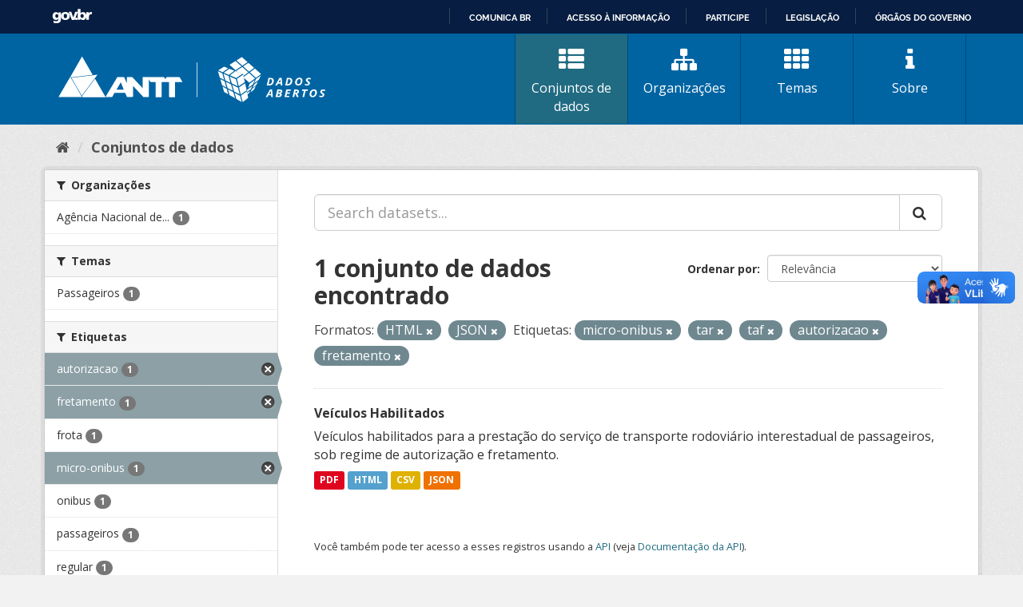

--- FILE ---
content_type: text/html; charset=utf-8
request_url: https://dados.antt.gov.br/dataset?tags=micro-onibus&res_format=HTML&tags=tar&res_format=JSON&tags=taf&tags=autorizacao&_tags_limit=0&tags=fretamento
body_size: 32139
content:
<!DOCTYPE html>
<!--[if IE 9]> <html lang="pt_BR" class="ie9"> <![endif]-->
<!--[if gt IE 8]><!--> <html lang="pt_BR"> <!--<![endif]-->
  <head>
    <link rel="stylesheet" type="text/css" href="/fanstatic/vendor/:version:2019-07-31T12:35:57.51/select2/select2.css" />
<link rel="stylesheet" type="text/css" href="/fanstatic/css/:version:2019-07-31T12:35:57.49/main.min.css" />
<link rel="stylesheet" type="text/css" href="/fanstatic/vendor/:version:2019-07-31T12:35:57.51/font-awesome/css/font-awesome.min.css" />
<link rel="stylesheet" type="text/css" href="/fanstatic/antt_theme/:version:2019-08-16T00:24:37.83/antt-ckan-theme.css" />

    <meta charset="utf-8" />
      <meta name="generator" content="ckan 2.8.3" />
      <meta name="viewport" content="width=device-width, initial-scale=1.0">
    <title>Conjuntos de dados - Portal de Dados Abertos ANTT</title>

    
    <!-- <link rel="shortcut icon" href="/base/images/ckan.ico" /> -->
<link rel="shortcut icon" href="/favicon/favicon.ico" />
<link rel="apple-touch-icon" sizes="57x57" href="/favicon/apple-icon-57x57.png">
<link rel="apple-touch-icon" sizes="60x60" href="/favicon/apple-icon-60x60.png">
<link rel="apple-touch-icon" sizes="72x72" href="/favicon/apple-icon-72x72.png">
<link rel="apple-touch-icon" sizes="76x76" href="/favicon/apple-icon-76x76.png">
<link rel="apple-touch-icon" sizes="114x114" href="/favicon/apple-icon-114x114.png">
<link rel="apple-touch-icon" sizes="120x120" href="/favicon/apple-icon-120x120.png">
<link rel="apple-touch-icon" sizes="144x144" href="/favicon/apple-icon-144x144.png">
<link rel="apple-touch-icon" sizes="152x152" href="/favicon/apple-icon-152x152.png">
<link rel="apple-touch-icon" sizes="180x180" href="/favicon/apple-icon-180x180.png">
<link rel="icon" type="image/png" sizes="192x192" href="/favicon/android-icon-192x192.png">
<link rel="icon" type="image/png" sizes="32x32" href="/favicon/favicon-32x32.png">
<link rel="icon" type="image/png" sizes="96x96" href="/favicon/favicon-96x96.png">
<link rel="icon" type="image/png" sizes="16x16" href="/favicon/favicon-16x16.png">
<link rel="manifest" href="/favicon/manifest.json">
<meta name="msapplication-TileColor" content="#ffffff">
<meta name="msapplication-TileImage" content="/favicon/ms-icon-144x144.png">
<meta name="theme-color" content="#ffffff">


      
    


<!-- <link rel="shortcut icon" href="/base/images/ckan.ico" /> -->
<link rel="shortcut icon" href="/favicon/favicon.ico" />
<link rel="apple-touch-icon" sizes="57x57" href="/favicon/apple-icon-57x57.png">
<link rel="apple-touch-icon" sizes="60x60" href="/favicon/apple-icon-60x60.png">
<link rel="apple-touch-icon" sizes="72x72" href="/favicon/apple-icon-72x72.png">
<link rel="apple-touch-icon" sizes="76x76" href="/favicon/apple-icon-76x76.png">
<link rel="apple-touch-icon" sizes="114x114" href="/favicon/apple-icon-114x114.png">
<link rel="apple-touch-icon" sizes="120x120" href="/favicon/apple-icon-120x120.png">
<link rel="apple-touch-icon" sizes="144x144" href="/favicon/apple-icon-144x144.png">
<link rel="apple-touch-icon" sizes="152x152" href="/favicon/apple-icon-152x152.png">
<link rel="apple-touch-icon" sizes="180x180" href="/favicon/apple-icon-180x180.png">
<link rel="icon" type="image/png" sizes="192x192" href="/favicon/android-icon-192x192.png">
<link rel="icon" type="image/png" sizes="32x32" href="/favicon/favicon-32x32.png">
<link rel="icon" type="image/png" sizes="96x96" href="/favicon/favicon-96x96.png">
<link rel="icon" type="image/png" sizes="16x16" href="/favicon/favicon-16x16.png">
<link rel="manifest" href="/favicon/manifest.json">
<meta name="msapplication-TileColor" content="#ffffff">
<meta name="msapplication-TileImage" content="/favicon/ms-icon-144x144.png">
<meta name="theme-color" content="#ffffff">




    
      
      
    
    
  </head>

  
  <body data-site-root="https://dados.antt.gov.br/" data-locale-root="https://dados.antt.gov.br/" >

    
    <div class="hide"><a href="#content">Pular para o conteúdo</a></div>
  

  
    
<div id="barra-brasil" style="background:#7F7F7F; height: 20px; padding:0 0 0 10px;display:block;">
  <ul id="menu-barra-temp" style="list-style:none;">
    <li style="display:inline; float:left;padding-right:10px; margin-right:10px; border-right:1px solid #EDEDED">
      <a href="https://brasil.gov.br" style="font-family:sans,sans-serif; text-decoration:none; color:white;">Portal do
        Governo Brasileiro</a>
    </li>
  </ul>
</div>


<header id="header" class="cabecalho navbar-static-top masthead">

  <div class="container">
    <nav class="header-image navbar-light row">

      <!-- LOGO -->
       
      <a class="logo col-md-5 col-xs-12" href="/">
        <img src="/logo_ckan_antt.svg" alt="Portal de Dados Abertos ANTT" title="Portal de Dados Abertos ANTT" />
      </a>
       

      <!-- MENU PRINCIPAL -->
      <div class="navbar navbar-expand-lg col-md-7 col-xs-12" id="main-navigation-toggle">
        
        <div class="navbar-collapse" id="navbarNav">
          <ul class="nav nav-pills">
            
            <li class="active"><a href="/dataset"><i class="fa fa-fas fa-th-list"></i> Conjuntos de dados</a></li>
            <li><a href="/organization"><i class="fa fa-fas fa-sitemap"></i> Organizações</a></li>
            <li><a href="/group"><i class="fa fa-fas fa-th"></i> Temas</a></li>
            <li><a href="/about"><i class="fa fa-fas fa-info"></i> Sobre</a></li>
            
          </ul>
        </div>
        
      </div>
    </nav>

  </div>

</header>

  
    <div role="main">
      <div id="content" class="container">
        
          
            <div class="flash-messages">
              
                
              
            </div>
          

          
            <div class="toolbar">
              
                
                  <ol class="breadcrumb">
                    
<li class="home"><a href="/"><i class="fa fa-home"></i><span> Início</span></a></li>
                    
  <li class="active"><a class=" active" href="/dataset">Conjuntos de dados</a></li>

                  </ol>
                
              
            </div>
          

          <div class="row wrapper">
            
            
            

            
              <aside class="secondary col-sm-3">
                
                
<div class="filters">
  <div>
    
      

  
  
    
      
      
        <section class="module module-narrow module-shallow">
          
            <h2 class="module-heading">
              <i class="fa fa-filter"></i>
              
              Organizações
            </h2>
          
          
            
            
              <nav>
                <ul class="list-unstyled nav nav-simple nav-facet">
                  
                    
                    
                    
                    
                      <li class="nav-item">
                        <a href="/dataset?tags=micro-onibus&amp;res_format=HTML&amp;tags=tar&amp;res_format=JSON&amp;tags=taf&amp;tags=autorizacao&amp;_tags_limit=0&amp;tags=fretamento&amp;organization=agencia-nacional-de-transportes-terrestres-antt" title="Agência Nacional de Transportes Terrestres - ANTT">
                          <span class="item-label">Agência Nacional de...</span>
                          <span class="hidden separator"> - </span>
                          <span class="item-count badge">1</span>
                        </a>
                      </li>
                  
                </ul>
              </nav>

              <p class="module-footer">
                
                  
                
              </p>
            
            
          
        </section>
      
    
  

    
      

  
  
    
      
      
        <section class="module module-narrow module-shallow">
          
            <h2 class="module-heading">
              <i class="fa fa-filter"></i>
              
              Temas
            </h2>
          
          
            
            
              <nav>
                <ul class="list-unstyled nav nav-simple nav-facet">
                  
                    
                    
                    
                    
                      <li class="nav-item">
                        <a href="/dataset?tags=micro-onibus&amp;res_format=HTML&amp;tags=tar&amp;res_format=JSON&amp;tags=taf&amp;tags=autorizacao&amp;_tags_limit=0&amp;groups=passageiros&amp;tags=fretamento" title="">
                          <span class="item-label">Passageiros</span>
                          <span class="hidden separator"> - </span>
                          <span class="item-count badge">1</span>
                        </a>
                      </li>
                  
                </ul>
              </nav>

              <p class="module-footer">
                
                  
                
              </p>
            
            
          
        </section>
      
    
  

    
      

  
  
    
      
      
        <section class="module module-narrow module-shallow">
          
            <h2 class="module-heading">
              <i class="fa fa-filter"></i>
              
              Etiquetas
            </h2>
          
          
            
            
              <nav>
                <ul class="list-unstyled nav nav-simple nav-facet">
                  
                    
                    
                    
                    
                      <li class="nav-item active">
                        <a href="/dataset?tags=micro-onibus&amp;res_format=HTML&amp;tags=tar&amp;res_format=JSON&amp;tags=taf&amp;_tags_limit=0&amp;tags=fretamento" title="">
                          <span class="item-label">autorizacao</span>
                          <span class="hidden separator"> - </span>
                          <span class="item-count badge">1</span>
                        </a>
                      </li>
                  
                    
                    
                    
                    
                      <li class="nav-item active">
                        <a href="/dataset?tags=micro-onibus&amp;res_format=HTML&amp;tags=tar&amp;res_format=JSON&amp;tags=taf&amp;tags=autorizacao&amp;_tags_limit=0" title="">
                          <span class="item-label">fretamento</span>
                          <span class="hidden separator"> - </span>
                          <span class="item-count badge">1</span>
                        </a>
                      </li>
                  
                    
                    
                    
                    
                      <li class="nav-item">
                        <a href="/dataset?tags=micro-onibus&amp;res_format=HTML&amp;tags=tar&amp;res_format=JSON&amp;tags=taf&amp;tags=autorizacao&amp;_tags_limit=0&amp;tags=fretamento&amp;tags=frota" title="">
                          <span class="item-label">frota</span>
                          <span class="hidden separator"> - </span>
                          <span class="item-count badge">1</span>
                        </a>
                      </li>
                  
                    
                    
                    
                    
                      <li class="nav-item active">
                        <a href="/dataset?res_format=HTML&amp;tags=tar&amp;res_format=JSON&amp;tags=taf&amp;tags=autorizacao&amp;_tags_limit=0&amp;tags=fretamento" title="">
                          <span class="item-label">micro-onibus</span>
                          <span class="hidden separator"> - </span>
                          <span class="item-count badge">1</span>
                        </a>
                      </li>
                  
                    
                    
                    
                    
                      <li class="nav-item">
                        <a href="/dataset?tags=micro-onibus&amp;res_format=HTML&amp;tags=tar&amp;res_format=JSON&amp;tags=taf&amp;tags=onibus&amp;tags=autorizacao&amp;_tags_limit=0&amp;tags=fretamento" title="">
                          <span class="item-label">onibus</span>
                          <span class="hidden separator"> - </span>
                          <span class="item-count badge">1</span>
                        </a>
                      </li>
                  
                    
                    
                    
                    
                      <li class="nav-item">
                        <a href="/dataset?tags=micro-onibus&amp;res_format=HTML&amp;tags=tar&amp;res_format=JSON&amp;tags=taf&amp;tags=autorizacao&amp;_tags_limit=0&amp;tags=passageiros&amp;tags=fretamento" title="">
                          <span class="item-label">passageiros</span>
                          <span class="hidden separator"> - </span>
                          <span class="item-count badge">1</span>
                        </a>
                      </li>
                  
                    
                    
                    
                    
                      <li class="nav-item">
                        <a href="/dataset?tags=micro-onibus&amp;res_format=HTML&amp;tags=tar&amp;res_format=JSON&amp;tags=taf&amp;tags=regular&amp;tags=autorizacao&amp;_tags_limit=0&amp;tags=fretamento" title="">
                          <span class="item-label">regular</span>
                          <span class="hidden separator"> - </span>
                          <span class="item-count badge">1</span>
                        </a>
                      </li>
                  
                    
                    
                    
                    
                      <li class="nav-item">
                        <a href="/dataset?tags=micro-onibus&amp;res_format=HTML&amp;tags=tar&amp;res_format=JSON&amp;tags=semiurbano&amp;tags=taf&amp;tags=autorizacao&amp;_tags_limit=0&amp;tags=fretamento" title="">
                          <span class="item-label">semiurbano</span>
                          <span class="hidden separator"> - </span>
                          <span class="item-count badge">1</span>
                        </a>
                      </li>
                  
                    
                    
                    
                    
                      <li class="nav-item">
                        <a href="/dataset?tags=micro-onibus&amp;res_format=HTML&amp;tags=tar&amp;res_format=JSON&amp;tags=taf&amp;tags=autorizacao&amp;_tags_limit=0&amp;tags=fretamento&amp;tags=sishab" title="">
                          <span class="item-label">sishab</span>
                          <span class="hidden separator"> - </span>
                          <span class="item-count badge">1</span>
                        </a>
                      </li>
                  
                    
                    
                    
                    
                      <li class="nav-item active">
                        <a href="/dataset?tags=micro-onibus&amp;res_format=HTML&amp;tags=tar&amp;res_format=JSON&amp;tags=autorizacao&amp;_tags_limit=0&amp;tags=fretamento" title="">
                          <span class="item-label">taf</span>
                          <span class="hidden separator"> - </span>
                          <span class="item-count badge">1</span>
                        </a>
                      </li>
                  
                    
                    
                    
                    
                      <li class="nav-item active">
                        <a href="/dataset?tags=micro-onibus&amp;res_format=HTML&amp;res_format=JSON&amp;tags=taf&amp;tags=autorizacao&amp;_tags_limit=0&amp;tags=fretamento" title="">
                          <span class="item-label">tar</span>
                          <span class="hidden separator"> - </span>
                          <span class="item-count badge">1</span>
                        </a>
                      </li>
                  
                    
                    
                    
                    
                      <li class="nav-item">
                        <a href="/dataset?tags=micro-onibus&amp;res_format=HTML&amp;tags=tar&amp;res_format=JSON&amp;tags=taf&amp;tags=transporte-de-passageiros&amp;tags=autorizacao&amp;_tags_limit=0&amp;tags=fretamento" title="transporte-de-passageiros">
                          <span class="item-label">transporte-de-passa...</span>
                          <span class="hidden separator"> - </span>
                          <span class="item-count badge">1</span>
                        </a>
                      </li>
                  
                    
                    
                    
                    
                      <li class="nav-item">
                        <a href="/dataset?tags=micro-onibus&amp;res_format=HTML&amp;tags=viagem&amp;tags=tar&amp;res_format=JSON&amp;tags=taf&amp;tags=autorizacao&amp;_tags_limit=0&amp;tags=fretamento" title="">
                          <span class="item-label">viagem</span>
                          <span class="hidden separator"> - </span>
                          <span class="item-count badge">1</span>
                        </a>
                      </li>
                  
                </ul>
              </nav>

              <p class="module-footer">
                
                  <a href="/dataset?tags=micro-onibus&amp;res_format=HTML&amp;tags=tar&amp;res_format=JSON&amp;tags=taf&amp;tags=autorizacao&amp;tags=fretamento" class="read-more">Mostrar somente Etiquetas popular</a>
                
              </p>
            
            
          
        </section>
      
    
  

    
      

  
  
    
      
      
        <section class="module module-narrow module-shallow">
          
            <h2 class="module-heading">
              <i class="fa fa-filter"></i>
              
              Formatos
            </h2>
          
          
            
            
              <nav>
                <ul class="list-unstyled nav nav-simple nav-facet">
                  
                    
                    
                    
                    
                      <li class="nav-item">
                        <a href="/dataset?tags=micro-onibus&amp;res_format=HTML&amp;tags=tar&amp;res_format=JSON&amp;tags=taf&amp;res_format=CSV&amp;tags=autorizacao&amp;_tags_limit=0&amp;tags=fretamento" title="">
                          <span class="item-label">CSV</span>
                          <span class="hidden separator"> - </span>
                          <span class="item-count badge">1</span>
                        </a>
                      </li>
                  
                    
                    
                    
                    
                      <li class="nav-item active">
                        <a href="/dataset?tags=micro-onibus&amp;tags=tar&amp;res_format=JSON&amp;tags=taf&amp;tags=autorizacao&amp;_tags_limit=0&amp;tags=fretamento" title="">
                          <span class="item-label">HTML</span>
                          <span class="hidden separator"> - </span>
                          <span class="item-count badge">1</span>
                        </a>
                      </li>
                  
                    
                    
                    
                    
                      <li class="nav-item active">
                        <a href="/dataset?tags=micro-onibus&amp;res_format=HTML&amp;tags=tar&amp;tags=taf&amp;tags=autorizacao&amp;_tags_limit=0&amp;tags=fretamento" title="">
                          <span class="item-label">JSON</span>
                          <span class="hidden separator"> - </span>
                          <span class="item-count badge">1</span>
                        </a>
                      </li>
                  
                    
                    
                    
                    
                      <li class="nav-item">
                        <a href="/dataset?tags=micro-onibus&amp;res_format=HTML&amp;tags=tar&amp;res_format=JSON&amp;tags=taf&amp;tags=autorizacao&amp;_tags_limit=0&amp;tags=fretamento&amp;res_format=PDF" title="">
                          <span class="item-label">PDF</span>
                          <span class="hidden separator"> - </span>
                          <span class="item-count badge">1</span>
                        </a>
                      </li>
                  
                </ul>
              </nav>

              <p class="module-footer">
                
                  
                
              </p>
            
            
          
        </section>
      
    
  

    
      

  
  
    
      
      
        <section class="module module-narrow module-shallow">
          
            <h2 class="module-heading">
              <i class="fa fa-filter"></i>
              
              Licenças
            </h2>
          
          
            
            
              <nav>
                <ul class="list-unstyled nav nav-simple nav-facet">
                  
                    
                    
                    
                    
                      <li class="nav-item">
                        <a href="/dataset?tags=micro-onibus&amp;res_format=HTML&amp;tags=tar&amp;res_format=JSON&amp;tags=taf&amp;license_id=cc-by&amp;tags=autorizacao&amp;_tags_limit=0&amp;tags=fretamento" title="Creative Commons Atribuição">
                          <span class="item-label">Creative Commons At...</span>
                          <span class="hidden separator"> - </span>
                          <span class="item-count badge">1</span>
                        </a>
                      </li>
                  
                </ul>
              </nav>

              <p class="module-footer">
                
                  
                
              </p>
            
            
          
        </section>
      
    
  

    
  </div>
  <a class="close no-text hide-filters"><i class="fa fa-times-circle"></i><span class="text">close</span></a>
</div>

              </aside>
            

            
              <div class="primary col-sm-9 col-xs-12">
                
                
  <section class="module">
    <div class="module-content">
      
        
      
      
        
        
        







<form id="dataset-search-form" class="search-form" method="get" data-module="select-switch">

  
    <div class="input-group search-input-group">
      <input aria-label="Search datasets..." id="field-giant-search" type="text" class="form-control input-lg" name="q" value="" autocomplete="off" placeholder="Search datasets...">
      
      <span class="input-group-btn">
        <button class="btn btn-default btn-lg" type="submit" value="search">
          <i class="fa fa-search"></i>
        </button>
      </span>
      
    </div>
  

  
    <span>
  
  

  
  
  
  <input type="hidden" name="tags" value="micro-onibus" />
  
  
  
  
  
  <input type="hidden" name="res_format" value="HTML" />
  
  
  
  
  
  <input type="hidden" name="tags" value="tar" />
  
  
  
  
  
  <input type="hidden" name="res_format" value="JSON" />
  
  
  
  
  
  <input type="hidden" name="tags" value="taf" />
  
  
  
  
  
  <input type="hidden" name="tags" value="autorizacao" />
  
  
  
  
  
  <input type="hidden" name="tags" value="fretamento" />
  
  
  
  </span>
  

  
    
      <div class="form-select form-group control-order-by">
        <label for="field-order-by">Ordenar por</label>
        <select id="field-order-by" name="sort" class="form-control">
          
            
              <option value="score desc, metadata_modified desc" selected="selected">Relevância</option>
            
          
            
              <option value="title_string asc">Nome Crescente</option>
            
          
            
              <option value="title_string desc">Nome Descrescente</option>
            
          
            
              <option value="metadata_modified desc">Modificada pela última vez</option>
            
          
            
          
        </select>
        
        <button class="btn btn-default js-hide" type="submit">Ir</button>
        
      </div>
    
  

  
    
      <h2>

  
  
  
  

1 conjunto de dados encontrado</h2>
    
  

  
    
      <p class="filter-list">
        
          
          <span class="facet">Formatos:</span>
          
            <span class="filtered pill">HTML
              <a href="dataset?tags=micro-onibus&amp;tags=tar&amp;res_format=JSON&amp;tags=taf&amp;tags=autorizacao&amp;_tags_limit=0&amp;tags=fretamento" class="remove" title="Remover"><i class="fa fa-times"></i></a>
            </span>
          
            <span class="filtered pill">JSON
              <a href="dataset?tags=micro-onibus&amp;res_format=HTML&amp;tags=tar&amp;tags=taf&amp;tags=autorizacao&amp;_tags_limit=0&amp;tags=fretamento" class="remove" title="Remover"><i class="fa fa-times"></i></a>
            </span>
          
        
          
          <span class="facet">Etiquetas:</span>
          
            <span class="filtered pill">micro-onibus
              <a href="dataset?res_format=HTML&amp;tags=tar&amp;res_format=JSON&amp;tags=taf&amp;tags=autorizacao&amp;_tags_limit=0&amp;tags=fretamento" class="remove" title="Remover"><i class="fa fa-times"></i></a>
            </span>
          
            <span class="filtered pill">tar
              <a href="dataset?tags=micro-onibus&amp;res_format=HTML&amp;res_format=JSON&amp;tags=taf&amp;tags=autorizacao&amp;_tags_limit=0&amp;tags=fretamento" class="remove" title="Remover"><i class="fa fa-times"></i></a>
            </span>
          
            <span class="filtered pill">taf
              <a href="dataset?tags=micro-onibus&amp;res_format=HTML&amp;tags=tar&amp;res_format=JSON&amp;tags=autorizacao&amp;_tags_limit=0&amp;tags=fretamento" class="remove" title="Remover"><i class="fa fa-times"></i></a>
            </span>
          
            <span class="filtered pill">autorizacao
              <a href="dataset?tags=micro-onibus&amp;res_format=HTML&amp;tags=tar&amp;res_format=JSON&amp;tags=taf&amp;_tags_limit=0&amp;tags=fretamento" class="remove" title="Remover"><i class="fa fa-times"></i></a>
            </span>
          
            <span class="filtered pill">fretamento
              <a href="dataset?tags=micro-onibus&amp;res_format=HTML&amp;tags=tar&amp;res_format=JSON&amp;tags=taf&amp;tags=autorizacao&amp;_tags_limit=0" class="remove" title="Remover"><i class="fa fa-times"></i></a>
            </span>
          
        
      </p>
      <a class="show-filters btn btn-default">Filtrar Resultados</a>
    
  

</form>




      
      
        

  
    <ul class="dataset-list list-unstyled">
    	
	      
	        






  <li class="dataset-item">
    
      <div class="dataset-content">
        
          <h3 class="dataset-heading">
            
              
            
            
              <a href="/dataset/veiculos-habilitados">Veículos Habilitados</a>
            
            
              
              
            
          </h3>
        
        
          
        
        
          
            <div>Veículos habilitados para a prestação do serviço de transporte rodoviário interestadual de passageiros, sob regime de autorização e fretamento.</div>
          
        
      </div>
      
        
          
            <ul class="dataset-resources list-unstyled">
              
                
                <li>
                  <a href="/dataset/veiculos-habilitados" class="label label-default" data-format="pdf">PDF</a>
                </li>
                
                <li>
                  <a href="/dataset/veiculos-habilitados" class="label label-default" data-format="html">HTML</a>
                </li>
                
                <li>
                  <a href="/dataset/veiculos-habilitados" class="label label-default" data-format="csv">CSV</a>
                </li>
                
                <li>
                  <a href="/dataset/veiculos-habilitados" class="label label-default" data-format="json">JSON</a>
                </li>
                
              
            </ul>
          
        
      
    
  </li>

	      
	    
    </ul>
  

      
    </div>

    
      
    
  </section>

  
  <section class="module">
    <div class="module-content">
      
      <small>
        
        
        
           Você também pode ter acesso a esses registros usando a <a href="/api/3">API</a> (veja <a href="http://docs.ckan.org/en/2.8/api/">Documentação da API</a>). 
      </small>
      
    </div>
  </section>
  

              </div>
            
          </div>
        
      </div>
    </div>
  
    <footer>
  <div class="container">
    <div class="row">
      <div class="col-md-4 col-sm-6 col-xs-12 address">
        <h4>Endereço</h4>
        <p>Setor de Clubes Esportivos Sul - SCES, trecho 03, lote 10, Projeto Orla Polo 8 - Brasília - DF</p>
      </div>
      <div class="col-md-4 col-sm-6 col-xs-12 contacts">
        <h4>Contatos</h4>
        <p>Telefone 166</p>
        <p><a href="mailto:ouvidoria@antt.gov.br">ouvidoria@antt.gov.br</a></p>
		<p><a href="https://ouvidoria.antt.gov.br/Cadastro/Mensagem.aspx" target="_blank">Formulário Fale Conosco</a></p>
      </div>
      <div class="col-md-4 col-sm-12 logo-container">
        <a class="logo-footer" href="#"><img src="/logo_antt.svg"></a>
      </div>
    </div>
  </div>
</footer>

<script defer="defer" src="https://barra.brasil.gov.br/barra_2.0.js" type="text/javascript"></script>
<script>
  // Identificar Internet Explorer 6-11
  var element = document.getElementById("header");
  if ((false || !!document.documentMode) || (navigator.userAgent.indexOf("MSIE") != -1) || (!!document.documentMode ==
      true)) {
    element.classList.add("ie");
  }

</script>

  
    
    
    
  
    
    
    
        
        
        <div class="js-hide" data-module="google-analytics"
             data-module-googleanalytics_resource_prefix="">
        </div>
    


      
  <script>document.getElementsByTagName('html')[0].className += ' js';</script>
<script type="text/javascript" src="/fanstatic/vendor/:version:2019-07-31T12:35:57.51/jquery.min.js"></script>
<script type="text/javascript" src="/fanstatic/vendor/:version:2019-07-31T12:35:57.51/:bundle:bootstrap/js/bootstrap.min.js;jed.min.js;moment-with-locales.js;select2/select2.min.js"></script>
<script type="text/javascript" src="/fanstatic/base/:version:2019-07-31T12:35:57.50/:bundle:plugins/jquery.inherit.min.js;plugins/jquery.proxy-all.min.js;plugins/jquery.url-helpers.min.js;plugins/jquery.date-helpers.min.js;plugins/jquery.slug.min.js;plugins/jquery.slug-preview.min.js;plugins/jquery.truncator.min.js;plugins/jquery.masonry.min.js;plugins/jquery.form-warning.min.js;plugins/jquery.images-loaded.min.js;sandbox.min.js;module.min.js;pubsub.min.js;client.min.js;notify.min.js;i18n.min.js;main.min.js;modules/select-switch.min.js;modules/slug-preview.min.js;modules/basic-form.min.js;modules/confirm-action.min.js;modules/api-info.min.js;modules/autocomplete.min.js;modules/custom-fields.min.js;modules/data-viewer.min.js;modules/table-selectable-rows.min.js;modules/resource-form.min.js;modules/resource-upload-field.min.js;modules/resource-reorder.min.js;modules/resource-view-reorder.min.js;modules/follow.min.js;modules/activity-stream.min.js;modules/dashboard.min.js;modules/resource-view-embed.min.js;view-filters.min.js;modules/resource-view-filters-form.min.js;modules/resource-view-filters.min.js;modules/table-toggle-more.min.js;modules/dataset-visibility.min.js;modules/media-grid.min.js;modules/image-upload.min.js;modules/followers-counter.min.js"></script>
<script type="text/javascript" src="/fanstatic/ckanext-googleanalytics/:version:2021-06-28T14:34:09.77/googleanalytics_event_tracking.js"></script></body>
</html>

--- FILE ---
content_type: text/html; charset=utf-8
request_url: https://dados.antt.gov.br/fanstatic/vendor/:version:2019-07-31T12:35:57.51/:bundle:bootstrap/js/bootstrap.min.js;jed.min.js;moment-with-locales.js;select2/select2.min.js
body_size: 246
content:
<html><head><title>Request Rejected</title></head><body>The requested URL was rejected. Please consult with your administrator.<br><br>Your support ID is: 4431997515791836024<br><br><a href='javascript:history.back();'>[Go Back]</a></body></html>

--- FILE ---
content_type: text/html; charset=utf-8
request_url: https://dados.antt.gov.br/fanstatic/base/:version:2019-07-31T12:35:57.50/:bundle:plugins/jquery.inherit.min.js;plugins/jquery.proxy-all.min.js;plugins/jquery.url-helpers.min.js;plugins/jquery.date-helpers.min.js;plugins/jquery.slug.min.js;plugins/jquery.slug-preview.min.js;plugins/jquery.truncator.min.js;plugins/jquery.masonry.min.js;plugins/jquery.form-warning.min.js;plugins/jquery.images-loaded.min.js;sandbox.min.js;module.min.js;pubsub.min.js;client.min.js;notify.min.js;i18n.min.js;main.min.js;modules/select-switch.min.js;modules/slug-preview.min.js;modules/basic-form.min.js;modules/confirm-action.min.js;modules/api-info.min.js;modules/autocomplete.min.js;modules/custom-fields.min.js;modules/data-viewer.min.js;modules/table-selectable-rows.min.js;modules/resource-form.min.js;modules/resource-upload-field.min.js;modules/resource-reorder.min.js;modules/resource-view-reorder.min.js;modules/follow.min.js;modules/activity-stream.min.js;modules/dashboard.min.js;modules/resource-view-embed.min.js;view-filters.min.js;modules/resource-view-filters-form.min.js;modules/resource-view-filters.min.js;modules/table-toggle-more.min.js;modules/dataset-visibility.min.js;modules/media-grid.min.js;modules/image-upload.min.js;modules/followers-counter.min.js
body_size: 246
content:
<html><head><title>Request Rejected</title></head><body>The requested URL was rejected. Please consult with your administrator.<br><br>Your support ID is: 4431997515812356682<br><br><a href='javascript:history.back();'>[Go Back]</a></body></html>

--- FILE ---
content_type: text/css
request_url: https://dados.antt.gov.br/fanstatic/antt_theme/:version:2019-08-16T00:24:37.83/components/typography.css
body_size: 755
content:
html {font-size: 16px;}

body {
    background-color: #f2f2f2;
    font-family: 'Open Sans', sans-serif;
    font-size: 1rem;
    font-weight: 400;
    line-height: 1.45;
    color: #333;
}
  
p {font-size: 1rem;}

h1, h2, h3, h4, h5 {
    margin: 0;
    font-weight: 400;
    line-height: 1.15;
}

h1 {
    margin-top: 0;
    font-size: 3rem;
}

h2 {
    font-size: 1.875rem;
    font-weight: 700;
}

h3 {
    font-size: 1.5rem;
    font-weight: 700;
}

h4 {font-size: 1.25rem;}

h5 {
    font-size: 1rem;
    text-transform: uppercase;
    font-weight: 700;
}

small, .text_small {font-size: 0.8rem;}

a:hover, a:focus {
    text-decoration: none;
}

[role=main] {
    min-height: calc(100vh - 428px);
}